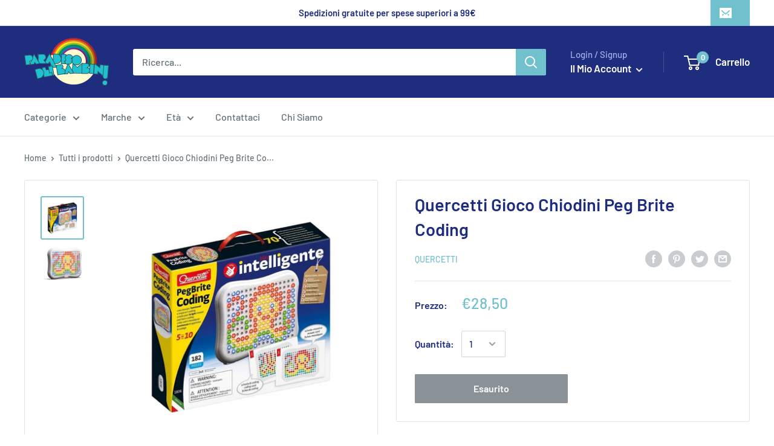

--- FILE ---
content_type: application/javascript; charset=utf-8
request_url: https://cs.iubenda.com/cookie-solution/confs/js/30634173.js
body_size: -287
content:
_iub.csRC = { showBranding: false, publicId: '9ab67839-6db6-11ee-8bfc-5ad8d8c564c0', floatingGroup: false };
_iub.csEnabled = true;
_iub.csPurposes = [3,4,7,1,5];
_iub.cpUpd = 1709856558;
_iub.csT = 0.025;
_iub.googleConsentModeV2 = true;
_iub.totalNumberOfProviders = 8;


--- FILE ---
content_type: text/javascript
request_url: https://paradisodeibambini.it/cdn/shop/t/2/assets/custom.js?v=90373254691674712701594288547
body_size: -732
content:
//# sourceMappingURL=/cdn/shop/t/2/assets/custom.js.map?v=90373254691674712701594288547
